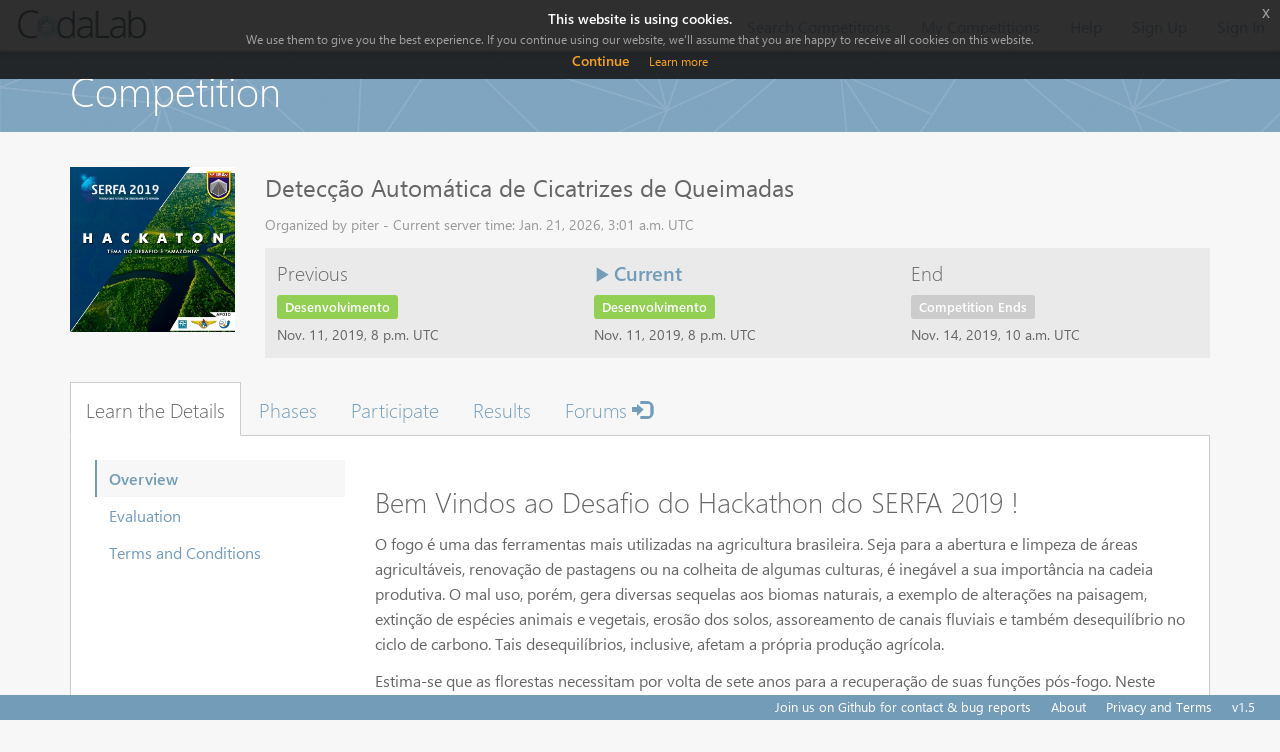

--- FILE ---
content_type: text/html; charset=utf-8
request_url: https://competitions.codalab.org/competitions/21783
body_size: 25579
content:






<!DOCTYPE html>
<html class="no-js"  lang="en">

<head>
    <meta charset="utf-8" />
    <meta name="globalsign-domain-verification" content="1lsowFdlUrrtcRyvAiFS11btFe-ChVU8h2FmxHw7sD" />

    <!-- Set the viewport width to device width for mobile -->
    <meta name="viewport" content="width=device-width, initial-scale=1">
    <link type="image/x-icon" rel="shortcut icon" href="/static/img/favicon.ico">
    
    

    <title>CodaLab - Competition</title>

    
        <!-- Included CSS Files (Compressed) -->
        <link rel="stylesheet" href="/static/css/jquery.dataTables.css">
        <link rel="stylesheet" href="/static/css/jquery-editable.css">
        <link rel="stylesheet" href="/static/js/vendor/select2/select2.css" />
        <link rel="stylesheet" href="/static/css/jquery-eu-cookie-law-popup.css">
        
            <link rel="stylesheet" type="text/css" href="/static/css/imports.css">
        
        <script src="//cdnjs.cloudflare.com/ajax/libs/Chart.js/2.5.0/Chart.bundle.min.js"></script>
        <script src="/static/js/vendor/jquery-1.10.2.min.js"></script>
        <script src="/static/js/vendor/custom.modernizr.js"></script>
        <!-- IE Fix for HTML5 Tags -->
        <!--[if lt IE 9]>
            <script src="http://html5shiv.googlecode.com/svn/trunk/html5.js"></script>
        <![endif]-->
        <script src="/static/js/vendor/jquery-eu-cookie-law-popup.js"></script>
    

    
    <link href="/static/s3direct/css/bootstrap-progress.min.css" type="text/css" media="all" rel="stylesheet" />
<link href="/static/s3direct/css/styles.css" type="text/css" media="all" rel="stylesheet" />
<script type="text/javascript" src="/static/s3direct/js/scripts.js"></script>


    
    

    
    <script src="/static/js/vendor/readmore.min.js"></script>

    <script src="/static/js/vendor/jquery.tablesorter.min.js"></script>

    <script src="https://cdn.jsdelivr.net/npm/dompurify@2/dist/purify.min.js"></script>

    <style>
    #public_submission_table th b {
        cursor: pointer;
    }
    </style>



    <script type="text/javascript">

    </script>
</head>

<body >
    <nav class="navbar navbar-default navbar-fixed-top" role="navigation">
        <div class="container-fluid">
            <div class="navbar-header">
                <button type="button" class="navbar-toggle collapsed" data-toggle="collapse" data-target="#navbar_collapse">
                    <span class="sr-only">Toggle navigation</span>
                    <span class="icon-bar"></span>
                    <span class="icon-bar"></span>
                    <span class="icon-bar"></span>
                </button>
                
                    <a class="navbar-brand" href="/" tabIndex=1 target="_self">
                        
                            <img src="/static/img/codalab-logo-fullcolor-positive.png" alt="Home">
                        
                    </a>
                
            </div>
            
                <div class="collapse navbar-collapse" id="navbar_collapse">
                    
                    <ul class="nav navbar-nav navbar-right">
                          <li class="">
                              
                                  
                                      <a href="/competitions/">Search Competitions</a>
                                  
                              
                          </li>
                          <li class="">
                          
                          <a href="/accounts/login/?next=/competitions/21783" target="_self">My Competitions</a>
                          
                          </li>
                        <li>
                            <a href="https://github.com/codalab/codalab-competitions/wiki" target="_blank">Help</a>
                        </li>
                        
                            <li>
                                <a id="signup_button" href="" target="_self">Sign Up</a>
                            </li>
                            <li>
                                <a href="/accounts/login/?next=/competitions/21783" target="_self">Sign In</a>
                            </li>
                        
                    </ul>
                </div>
            
        </div>
    </nav>

    
        
            <div class="page-header">
                <div class="container">
                    <h1>Competition</h1>
                </div>
            </div>
        
    

    
    

    
        <div class="container" style="padding-bottom: 40px;">
            



<div class="competition-view">
    <div class="row">
        <div class="col-sm-2">
            <div class="img-container">
                
                    <img class="img-responsive" src="https://miniodis-rproxy.lisn.upsaclay.fr/prod-public/logos/21783/37b3a/logo.jpg">
                
            </div>
        </div>
        <div class="col-sm-10">
            <h2>Detecção Automática de Cicatrizes de Queimadas</h2>
            
            <div class="organizer">
                Organized by piter - Current server time: Jan. 21, 2026, 3:01 a.m. UTC<br>
                
            </div>
            <input type="hidden" id="competitionId" value="21783" />
            <input type="hidden" id="cstoken" value="WTcuoI3wFzcEUMc2uyZJdUO3ps2oycRe" />
            <div class="phase-container">
                <div class="row">
                    
                        <div class="col-sm-4">
                            <div class="phase">
                                <h4>Previous</h4>
                                <span class="phase-label label phase-label-green">Desenvolvimento</span>
                                <div class="date">Nov. 11, 2019, 8 p.m. UTC</div>
                            </div>
                        </div>
                    

                    
                        <div class="col-sm-4">
                            <div class="phase current">
                                <h4><span class="glyphicon glyphicon-play"></span> Current</h4>
                                <span class="phase-label label phase-label-green">Desenvolvimento</span>
                                <div class="date">Nov. 11, 2019, 8 p.m. UTC</div>
                            </div>
                        </div>
                    

                    
                    

                    

                    
                        <div class="col-sm-4">
                            <div class="phase">
                                <h4>End</h4>
                                <span class="phase-label label competition-end">Competition Ends</span>
                                <div class="date">Nov. 14, 2019, 10 a.m. UTC</div>
                            </div>
                        </div>
                    
                </div>
            </div>
        </div>
    </div>
    <section class="competition-tabs">
        <ul class="nav nav-tabs" id="competition_tab_nav">
            
                
                <li><a href="#learn_the_details" role="tab" data-toggle="tab">Learn the Details</a></li>
                
            
                
                    
                    <li><a href="#phases" role="tab" data-toggle="tab">Phases</a></li>
                
                <li><a href="#participate" role="tab" data-toggle="tab">Participate</a></li>
                
            
                
                <li><a href="#results" role="tab" data-toggle="tab">Results</a></li>
                
                    
                    
                    
                    <li><a href="/forums/18497/">Forums <i class="glyphicon glyphicon-log-in"></i></a></li>
                    
                    
                
            
        </ul>
        <div class="tab-content">
            
                
                
                <div class="tab-pane" id="learn_the_details">
                    <div class="tab-inner">
                        
                            <div class="row">
    <div class="col-sm-3">
        <ul class="nav nav-sidenav innertabs">
            
                <li class="active"><a href="#learn_the_details-overview" data-toggle="tab">Overview</a></li>
            
                <li class=""><a href="#learn_the_details-evaluation" data-toggle="tab">Evaluation</a></li>
            
                <li class=""><a href="#learn_the_details-terms_and_conditions" data-toggle="tab">Terms and Conditions</a></li>
            
        </ul>
    </div>
    <div class="col-sm-9">
        <div class="tab-content sidenav">
            
                <div class="tab-pane active" id="learn_the_details-overview">
                    
                        
                        <script>
                            {
                                const content = '\u003Ch3\u003EBem Vindos ao Desafio do Hackathon do SERFA 2019 !\u003C/h3\u003E\u000D\u000A\u003Cp\u003EO fogo \u0026eacute\u003B uma das ferramentas mais utilizadas na agricultura brasileira. Seja para a abertura e limpeza de \u0026aacute\u003Breas agricult\u0026aacute\u003Bveis, renova\u0026ccedil\u003B\u0026atilde\u003Bo de pastagens ou na colheita de algumas culturas, \u0026eacute\u003B ineg\u0026aacute\u003Bvel a sua import\u0026acirc\u003Bncia na cadeia produtiva. O mal uso, por\u0026eacute\u003Bm, gera diversas sequelas aos biomas naturais, a exemplo de altera\u0026ccedil\u003B\u0026otilde\u003Bes na paisagem, extin\u0026ccedil\u003B\u0026atilde\u003Bo de esp\u0026eacute\u003Bcies animais e vegetais, eros\u0026atilde\u003Bo dos solos, assoreamento de canais fluviais e tamb\u0026eacute\u003Bm desequil\u0026iacute\u003Bbrio no ciclo de carbono. Tais desequil\u0026iacute\u003Bbrios, inclusive, afetam a pr\u0026oacute\u003Bpria produ\u0026ccedil\u003B\u0026atilde\u003Bo agr\u0026iacute\u003Bcola.\u003C/p\u003E\u000D\u000A\u003Cp\u003EEstima\u002Dse que as florestas necessitam por volta de sete anos para a recupera\u0026ccedil\u003B\u0026atilde\u003Bo de suas fun\u0026ccedil\u003B\u0026otilde\u003Bes p\u0026oacute\u003Bs\u002Dfogo. Neste contexto, o acompanhamento das regi\u0026otilde\u003Bes afetadas (as chamadas cicatrizes de queimadas) se torna extremamente importante, a fim de compreender a vulnerabilidade dessas \u0026aacute\u003Breas e promover o desenvolvimento sustent\u0026aacute\u003Bvel.\u003C/p\u003E\u000D\u000A\u003Cp\u003EDesta forma, o Hackathon SERFA 2019 convida a comunidade a propor e desenvolver solu\u0026ccedil\u003B\u0026otilde\u003Bes inovadoras para a detec\u0026ccedil\u003B\u0026atilde\u003Bo de Cicatrizes de Queimadas em imagens de sat\u0026eacute\u003Blite. O objetivo \u0026eacute\u003B construir mapas (m\u0026aacute\u003Bscaras bin\u0026aacute\u003Brias) de identifica\u0026ccedil\u003B\u0026atilde\u003Bo, de forma autom\u0026aacute\u003Btica. Para a constru\u0026ccedil\u003B\u0026atilde\u003Bo do algoritmo, ser\u0026atilde\u003Bo fornecidas imagens de sat\u0026eacute\u003Blite LANDSAT8, AQUA e TERRA e dados hist\u0026oacute\u003Bricos de focos de inc\u0026ecirc\u003Bndio relativos \u0026agrave\u003B data de cada uma das imagens fornecidas.\u003Cbr /\u003E\u003Cbr /\u003EPremia\u0026ccedil\u003B\u0026atilde\u003Bo j\u0026aacute\u003B ocorreu no SERFA 2019.\u003C/p\u003E';
                                document.write(DOMPurify.sanitize(
                                    content,
                                    { FORBID_TAGS: ['style'] }
                                ));
                            }
                        </script>
                        
                    
                </div>
            
                <div class="tab-pane" id="learn_the_details-evaluation">
                    
                        
                        <script>
                            {
                                const content = '\u003Ch3\u003ECrit\u0026eacute\u003Brios de Avalia\u0026ccedil\u003B\u0026atilde\u003Bo\u003C/h3\u003E\u000D\u000A\u003Cp\u003ECada Submiss\u0026atilde\u003Bo ser\u0026aacute\u003B classificada pelo crit\u0026eacute\u003Brio mIoU nas imagens de teste. A todo momento, voc\u0026ecirc\u003B ver\u0026aacute\u003B seus resultados na planilha de Ranking.\u003C/p\u003E';
                                document.write(DOMPurify.sanitize(
                                    content,
                                    { FORBID_TAGS: ['style'] }
                                ));
                            }
                        </script>
                        
                    
                </div>
            
                <div class="tab-pane" id="learn_the_details-terms_and_conditions">
                    
                        
                        <script>
                            {
                                const content = '\u003Ch1\u003ETermos\u003C/h1\u003E\u000D\u000A\u003Cp\u003EO regulamento do Hackathon encontra\u002Dse no site do \u003Ca href\u003D\u0022http://www.serfa.com.br\u0022\u003ESERFA\u003C/a\u003E.\u003C/p\u003E';
                                document.write(DOMPurify.sanitize(
                                    content,
                                    { FORBID_TAGS: ['style'] }
                                ));
                            }
                        </script>
                        
                    
                </div>
            
        </div>
    </div>
</div>

                        
                    </div>
                </div>

            
                
                
                    <div class="tab-pane" id="phases">
                        <div class="tab-inner">
                            <div class="phase-list">
                                
                                    <div class="phase-list-item panel phase-list-item-green">
                                        <div class="panel-heading">
                                            <h3 class="panel-title">Desenvolvimento</h3>
                                        </div>
                                        <div class="panel-body">
                                            <p><strong>Start:</strong> Nov. 11, 2019, 8 p.m.</p>
                                            
                                                <p><strong>Description:</strong> Fase de Desenvolvimento: Submeta seu teste</p>
                                            
                                        </div>
                                    </div>
                                
                                <div class="phase-list-item panel phase-list-item-default phase-list-item-deadline">
                                <div class="panel-heading">
                                    <h3 class="panel-title"><strong>Competition Ends</strong></h3>
                                </div>
                                <div class="panel-body">
                                    <p>  <strong>Nov. 14, 2019, 10 a.m.</strong>
                                    
                                    </p>
                                </div>
                                </div>
                            </div>

                        </div>
                    </div>
                
                <div class="tab-pane" id="participate">
                    <div class="tab-inner">
                        
                            
                                <p>You must be logged in to participate in competitions.</p>
                                <a href="/accounts/login/?next=/competitions/21783%23participate-get-data" class="btn btn-primary">Sign In</a>
                            
                        
                    </div>
                </div>

            
                
                
                <div class="tab-pane" id="results">
                    <div class="tab-inner">
                        
                            <div id="results_phase_buttons">
  
    
      <button class="btn active phase-btn-green" id="results_phase_36522">Desenvolvimento</button>
    
  
</div>

<div class="competition_results"></div>

                        
                    </div>
                </div>

            
        </div>
    </section>
        <div class="row">
        <div class="col-sm-4">
            
                <table class="table">
                    <thead>
                    <tr>
                        <th>#</th>
                        <th>Username</th>
                        <th>Score</th>
                    </tr>
                    </thead>
                    <tbody>
                    
                        <tr>
                            <td>1</td>
                            <td>GuilhermeSouza97</td>
                            <td>0.0000</td>
                        </tr>
                    
                        <tr>
                            <td>2</td>
                            <td>mohitasudani</td>
                            <td>0.0000</td>
                        </tr>
                    
                        <tr>
                            <td>3</td>
                            <td>GuilhermeSouza1997</td>
                            <td>0.0000</td>
                        </tr>
                    
                    </tbody>
                </table>
            
        </div>
        <div class="col-sm-8">
            
                
                    

<canvas id="chart" width="400" height="200"></canvas>
<script>
    var ctx = document.getElementById("chart");
    var local_highscore = 0
    var chart = new Chart(ctx, {
        type: 'bar',
        data: {
            labels: ["13 November 2019","12 December 2019","17 December 2019","18 December 2019",],
            datasets: [
                {
                    type: 'line',
                    label: 'High Score',
                    yAxisID: 'score',
                    data: [0, 0.1, 0, 0, ],
                    borderColor: 'rgba(255, 99, 132, 1)',
                    backgroundColor: 'rgba(255, 255, 255, 0.0)'
                },
                {
                    type: 'bar',
                    label: 'Total Daily Submissions',
                    yAxisID: 'count',
                    data: [1, 1, 3, 1, ]
                }
            ]
        },
        options: {
            scales: {
                yAxes: [{
                    id: "count",
                    position: "left",
                    scaleLabel: {
                        display: true,
                        labelString: 'Submission count'
                    },
                    ticks: {
                        beginAtZero: true,
                        min: 0,
                        suggestedMax: 25
                    }
                }, {
                    id: "score",
                    position: "right",
                    scaleLabel: {
                        display: true,
                        labelString: 'Submission score',
                        fontColor: 'rgba(255,99,132,1)',
                    },
                    ticks: {
                        beginAtZero: true,
                        suggestedMin: -0.1,
                        suggestedMax: 1.2,
                        // Reverse the score axis if we're doing descending (1 is better than 0)
                        reverse: "desc" === "asc"
                    }
                }]
            }
        }
    });
</script>

                
            
        </div>
    </div>
</div>


        </div>
    

    <footer class="navbar-fixed-bottom">
        <div class="container-fluid">
            <ul class="nav navbar-nav navbar-right">
                <li><a href="https://github.com/codalab/codalab/issues" target="_blank">Join us on Github for contact & bug reports</a></li>
                
                    <li><a href="https://github.com/codalab/codalab/wiki/Project_About_CodaLab" target="_blank">About</a></li>
                    <li><a href="https://github.com/codalab/codalab/wiki/Privacy" target="_blank">Privacy and Terms</a></li>
                

                <li><a>v1.5</a></li>
            </ul>
        </div>
    </footer>

    <script>
    // Disable signup
    $("#signup_button").click(function(){
        alert("Account creation has been disabled. Please sign up to the new server at: https://codalab.lisn.upsaclay.fr/")
    })
    </script>

    <script src="//ajax.aspnetcdn.com/ajax/jquery.validate/1.11.1/jquery.validate.min.js"></script>

    <script src="/static/bootstrap/js/bootstrap.min.js"></script>
    <script src="/static/js/vendor/select2/select2-forked.js"></script>
    <script src="/static/lib/jq/jquery.cookie.js"></script>

    <script type="text/javascript" src="/static/js/app.js"></script>
    <script type="text/javascript" src="/static/js/Competition.js"></script>
    <script type="text/javascript" src="/static/js/main.js"></script>


    <div id="migration_modal" class="modal fade" tabindex="-1" role="dialog">
        <div class="modal-dialog" role="document">
            <div class="modal-content">
                <div class="modal-header">
                    <button type="button" class="close" data-dismiss="modal" aria-label="Close">
                        <span aria-hidden="true">&times;</span></button>
                    <h4 class="modal-title">Migration warning</h4>
                </div>
                <div class="modal-body">
                    <p>We have scheduled a important maintenance operation for the Codalab public instance (<a href="http://competitions.codalab.org">http://competitions.codalab.org</a>) for Saturday, September 8th.</p>

                    <p>The migration will start at approximately 9AM PST and should hopefully be completed by approximately 1PM PST that same day.
                        During that time the server will be down.</p>

                    <p>If you have a scheduling conflict with this move, please let us know before September
                        1st by posting an issue to GitHub here:</br>
                        <a href="https://github.com/codalab/codalab-competitions/issues">https://github.com/codalab/codalab-competitions/issues</a></p>

                </div>
                <div class="modal-footer">
                    <button type="button" class="btn btn-default" data-dismiss="modal">Close</button>
                    <button id="hide_migration_warning" type="button" class="btn btn-primary" data-dismiss="modal" onclick="hide_migration_warning">OK don't tell me again!</button>
                </div>
            </div>
        </div>
    </div>

    <script type="text/javascript">

    //GOOGLE ANALYTICS SNIPPET
        (function(i,s,o,g,r,a,m){i['GoogleAnalyticsObject']=r;i[r]=i[r]||function(){
              (i[r].q=i[r].q||[]).push(arguments)},i[r].l=1*new Date();a=s.createElement(o),
              m=s.getElementsByTagName(o)[0];a.async=1;a.src=g;m.parentNode.insertBefore(a,m)
              })(window,document,'script','https://www.google-analytics.com/analytics.js','ga');

              ga('create', 'UA-42847758-2', 'auto');
              ga('send', 'pageview');

    
        Competition.initialize();

    
        CODAUSER = {
            username: "",
            user_id: 0,
            email: "",
            is_authenticated: false,
        }

        /*
         * If we want to do a migration again, can use this warning!
        $(document).ready(function() {
            var migration_warning = localStorage.getItem('migration_warning')
            if(migration_warning === null) {
                $("#migration_modal").modal('show')
            }

            $("#hide_migration_warning").click(function() {
                localStorage.setItem('migration_warning', true)
            })
        })*/
    </script>
    
    <script>
        $('#view_all_phases').on('click', function(e){
            $('#competition_tab_nav a[href="#phases"]').tab('show');
        });
        $(function(){
            var show_location = function(hash) {
                var main_tab = hash.split('-')[0];
                var sub_tab = hash.split('-')[1];

                $('#competition_tab_nav a[href="' + main_tab + '"]').tab('show');
                $(main_tab + ' .innertabs a[href="' + main_tab + '-' + sub_tab + '"]').tab('show');
            };

            if(location.hash !== ''){
                show_location(location.hash);
            }else {
                $('#competition_tab_nav a:first').tab('show')
            }
            $('#competition_tab_nav a, .innertabs a').on('show.bs.tab', function(e){
                return location.hash = $(e.target).attr('href').substr(1);
            });
            if($('#participate-submit_results').hasClass('active')){
                $('#submissions_phase_buttons .active').click();
            } else if($('#results').hasClass('active')){
                $('#results_phase_buttons .active').click();
            };
            $('a[href="#participate-submit_results"]').on('shown.bs.tab', function(e){
                $($(e.target).attr('href') + ' .active').click();
            });
            $('a[href="#results"]').on('shown.bs.tab', function(e){
                $($(e.target).attr('href') + ' .active').click();
            });

            $('#learn_the_details .col-sm-9 a').on('click', function() {
                show_location('#' + $(this).attr('href').split('#')[1]);
            });
        });

    </script>


    
    
    <div class="eupopup eupopup-top"></div>

</body>
</html>


--- FILE ---
content_type: application/javascript; charset=utf-8
request_url: https://competitions.codalab.org/static/js/main.js
body_size: 16862
content:
// This contains the required functions and global vars used
// for validation, security and authentication mostly for API use

// CSRF Token needs to be sent with API requests.
var csrftoken;

function csrfSafeMethod(method) {
    // these HTTP methods do not require CSRF protection
    return (/^(GET|HEAD|OPTIONS|TRACE)$/.test(method));
}

function sameOrigin(url) {
    // test that a given url is a same-origin URL
    // url could be relative or scheme relative or absolute
    var host = document.location.host; // host + port
    var protocol = document.location.protocol;
    var sr_origin = '//' + host;
    var origin = protocol + sr_origin;
    // Allow absolute or scheme relative URLs to same origin
    return (url == origin || url.slice(0, origin.length + 1) == origin + '/') ||
            (url == sr_origin || url.slice(0, sr_origin.length + 1) == sr_origin + '/') ||
            // or any other URL that isn't scheme relative or absolute i.e relative.
            !(/^(\/\/|http:|https:).*/.test(url));
}

$(function() {
    // Some of this copied from Django docs:
    // https://docs.djangoproject.com/en/dev/ref/contrib/csrf/#ajax

    csrftoken = $.cookie('csrftoken');

    $.ajaxSetup({
    beforeSend: function(xhr, settings) {
            if (!csrfSafeMethod(settings.type) && sameOrigin(settings.url)) {
        // Send the token to same-origin, relative URLs only.
        // Send the token only if the method warrants CSRF protection
        // Using the CSRFToken value acquired earlier
        xhr.setRequestHeader('X-CSRFToken', csrftoken);
            }
    }
    });
});


var CodaLab;
(function(CodaLab) {

    var FileUploader = (function() {
        function FileUploader(options) {
            var _this = this;
            this.defaultOptions = {
                buttonId: 'fileUploadButton',
                disabledClassName: 'disabled',
                validateBeforeFilePrompt: function() {
                    return true;
                },
                beforeSelection: function() {
                },
                afterSelection: function(info, valid) {
                },
                uploadProgress: function(file, bytesUploaded, bytesTotal) {
                },
                uploadSuccess: function(file) {
                },
                uploadError: function(info) {
                },
                allowedFileTypes: undefined,
                extensionToFileType: {'zip': 'application/zip'},
                maxFileSizeInBytes: undefined,
                maxBlockSizeInBytes: 1024 * 1024
            };
            this.options = $.extend({}, this.defaultOptions, options);
            var button = $('#' + this.options.buttonId);
            this.setupFileInput();
            button.after(this.fileInput);
            button.on('click', function(e) {
                var disabled = button.hasClass(_this.options.disabledClassName);
                if (!disabled) {
                    if (_this.options.validateBeforeFilePrompt()) {
                        _this.fileInput.click();
                    } else {
                        alert('Please fill in all required fields first!');
                    }
                }
            });
        }
        FileUploader.prototype.setupFileInput = function() {
            var _this = this;
            var currentFileInput = this.fileInput;
            this.fileInput = $(document.createElement('input'));
            this.fileInput.attr('type', 'file');
            this.fileInput.attr('style', 'visibility: hidden; width: 1px; height: 1px;');
            this.fileInput.on('change', function(e) {
                _this.options.beforeSelection();
                var selectionInfo = _this.validate();
                var valid = selectionInfo.files.length > 0 && FileUploader.selectionIsValid(selectionInfo) === true;
                _this.options.afterSelection(selectionInfo, valid);
                if (valid) {
                    _this.beginUpload(selectionInfo, 0);
                } else {
                    _this.setupFileInput();
                }
            });
            if (currentFileInput !== undefined) {
                currentFileInput.replaceWith(this.fileInput);
            }
        };

        FileUploader.prototype.validate = function() {
            var _this = this;
            var inputFiles = this.fileInput.get(0).files;
            var validatedFiles = [];
            if (inputFiles.length > 0) {
                $.each(inputFiles, function(i, file) {
                    var errors = [];
                    if (_this.options.maxFileSizeInBytes && file.size > _this.options.maxFileSizeInBytes) {
                        errors.push({ kind: 'size-error' });
                    }

                    var filetype = file.type;
                    if (filetype === '') {
                        var parts = file.name.split('.');
                        if (parts.length > 1) {
                            filetype = _this.options.extensionToFileType[parts.pop().toLowerCase()];
                        }
                    }
                    if (_this.options.allowedFileTypes && ($.inArray(filetype, _this.options.allowedFileTypes)) === -1) {
                        errors.push({ kind: 'type-error' });
                    }
                    validatedFiles.push({ file: file, errors: errors });
                });
            }
            return { files: validatedFiles };
        };

        FileUploader.selectionIsValid = function(selection) {
            var numErrors = selection.files.map(function(item) {
                return item['errors'].length;
            }).reduce(function(s, v, index, array) {
                return s + v;
            }, 0);
            return numErrors === 0;
        };

        FileUploader.prototype.getCurrentFile = function() {
            if (this.state !== undefined) {
                return this.state.selection.files[this.state.fileIndex].file;
            }

            return undefined;
        };

        FileUploader.prototype.getFileReader = function() {
            var _this = this;
            var reader = new FileReader();
            var onload_success = function(data, status) {
                var file = _this.getCurrentFile();
                _this.options.uploadProgress(file, _this.state.bytesUploaded, file.size);
                if (_this.state.bytesUploaded < file.size) {
                    _this.upload();
                } else {
                    _this.endUpload();
                }
            };
            var onload_error = function(xhr, desc, err) {
                _this.options.uploadError({ kind: 'write-error', jqXHR: xhr, file: _this.getCurrentFile() });
            };
            reader.onload = function(e) {
                var uri = _this.state.sasUrl + '&comp=block&blockid=' + _this.state.blockIds[_this.state.blockIds.length - 1];
                var data = new Uint8Array(e.target.result);
                var xmsversion = _this.state.sasVersion;
                $.ajax({
                    url: uri,
                    type: 'PUT',
                    data: data,
                    processData: false,
                    beforeSend: function(xhr) {
                        xhr.setRequestHeader('x-ms-version', xmsversion);
                        xhr.setRequestHeader('x-ms-blob-type', 'BlockBlob');
                    },
                    success: function(data, status) {
                        onload_success(data, status);
                    },
                    error: function(xhr, desc, err) {
                        onload_error(xhr, desc, err);
                    }
                });
            };
            reader.onerror = function(e) {
                _this.options.uploadError({ kind: 'read-error', message: e.message, file: _this.getCurrentFile() });
            };
            return reader;
        };

        FileUploader.prototype.beginUpload = function(selection, index) {
            this.state = {
                sasUrl: undefined,
                sasVersion: undefined,
                trackingId: undefined,
                reader: undefined,
                selection: selection,
                fileIndex: index,
                blockIds: [],
                bytesUploaded: 0
            };
            var file = this.getCurrentFile();
            var that = this;
            $.ajax({
                url: that.options.sasEndpoint,
                type: 'POST',
                data: { 'name': file.name, 'type': file.type, 'size': file.size },
                success: function(data, status) {
                    that.state.sasUrl = data.url;
                    that.state.sasVersion = data.version;
                    that.state.trackingId = data.id;
                    that.state.reader = that.getFileReader();
                    that.options.uploadProgress(file, that.state.bytesUploaded, file.size);
                    that.upload();
                },
                error: function(xhr, desc, err) {
                    that.options.uploadError({ kind: 'sas-error', jqXHR: xhr, file: that.getCurrentFile() });
                }
            });
        };

        FileUploader.prototype.upload = function() {
            var file = this.getCurrentFile();
            var sliceStart = this.state.bytesUploaded;
            var sliceEnd = sliceStart + Math.min(file.size - sliceStart, this.options.maxBlockSizeInBytes);
            var slice = file.slice(sliceStart, sliceEnd);
            var tempId = '000000' + (this.state.blockIds.length + 1);
            var blockId = btoa(tempId.substring(tempId.length - 6));
            this.state.blockIds.push(blockId);
            this.state.bytesUploaded = sliceEnd;
            this.state.reader.readAsArrayBuffer(slice);
        };

        FileUploader.prototype.endUpload = function() {
            var uri = this.state.sasUrl + '&comp=blocklist';
            var file = this.getCurrentFile();
            var xmlLines = ['<?xml version="1.0" encoding="utf-8"?>'];
            xmlLines.push('<BlockList>');
            for (var i = 0; i < this.state.blockIds.length; i++) {
                xmlLines.push('  <Latest>' + this.state.blockIds[i] + '</Latest>');
            }
            xmlLines.push('</BlockList>');
            var that = this;
            $.ajax({
                url: uri,
                type: 'PUT',
                contentType: 'application/xml',
                processData: false,
                data: xmlLines.join('\n'),
                beforeSend: function(xhr) {
                    xhr.setRequestHeader('x-ms-version', that.state.sasVersion);
                    xhr.setRequestHeader('x-ms-blob-content-type', file.type);
                    xhr.setRequestHeader('x-ms-meta-name', file.name);
                    xhr.setRequestHeader('x-ms-meta-size', file.size.toString());
                },
                success: function(data, status) {
                    that.options.uploadSuccess(file, that.state.trackingId);
                    var nextFileIndex = 1 + that.state.fileIndex;
                    if (nextFileIndex < that.state.selection.files.length) {
                        that.beginUpload(that.state.selection, nextFileIndex);
                    } else {
                        that.setupFileInput();
                    }
                },
                error: function(xhr, desc, err) {
                    that.options.uploadError({ kind: 'write-error', jqXHR: xhr, file: that.getCurrentFile() });
                }
            });
        };

        FileUploader.isSupported = function() {
            if (window.File && window.FileReader && window.FileList && window.Blob) {
                return true;
            }
            return false;
        };
        return FileUploader;
    })();
    CodaLab.FileUploader = FileUploader;

    (function(Competitions) {

        function CreateReady() {
            if (FileUploader.isSupported() === false) {
                $('#uploadButton').addClass('disabled');
                $('#details').html('Sorry, your browser does not support the HTML5 File API. Please use a newer browser.');
                return;
            }
            new FileUploader({
                buttonId: 'uploadButton',
                sasEndpoint: '/api/competition/create/sas',
                allowedFileTypes: ['application/zip', 'application/x-zip-compressed'],
                maxFileSizeInBytes: 20 * 1024 * 1024 * 1024,  // 20GB

                beforeSelection: function(info, valid) {
                    $('#uploadButton').addClass('disabled');
                },
                afterSelection: function(info, valid) {
                    if (valid === false) {
                        if (info.files.length > 0) {
                            if (info.files[0].errors[0].kind === 'type-error') {
                                $('#details').html('<div class="alert alert-error">Please select a valid file. Only ZIP files are accepted.</div>');
                            } else {
                                $('#details').html('<div class="alert alert-error">The files that you selected is too large. There is a 20GB size limit.</div>');
                            }
                        }
                        $('#uploadButton').removeClass('disabled');
                    }
                },
                uploadProgress: function(file, bytesUploaded, bytesTotal) {
                    var pct = (100 * bytesUploaded) / bytesTotal;
                    pct = pct.toFixed(0);
                    $('#details').html('<div class="alert alert-info">Uploading file <strong>' + file.name + '</strong>: ' + pct +
                        '% complete.</div><div class="progress"><div class="progress-bar progress-bar-striped active" role="progressbar" aria-valuenow="' +
                        pct + '" aria-valuemin="0" aria-valuemax="100" style="width: ' + pct + '%"></div></div>');
                },
                uploadError: function(info) {
                    $('#details').html('<div class="alert alert-error">There was an error uploading the file. Please try again.</div>');
                    $('#uploadButton').removeClass('disabled');
                },
                uploadSuccess: function(file, trackingId) {
                    $('#details').html('<div class="alert alert-info alert-waiting">Creating competition... This may take a while. Please be patient.</div>');
                    $.ajax({
                        url: '/api/competition/create',
                        type: 'post',
                        cache: false,
                        data: { 'id': trackingId, 'name': file.name, 'type': file.type, 'size': file.size }
                    }).done(function(data) {
                        var wait_for_competition = function() {
                            $.ajax({
                                url: '/api/competition/create/' + data.token,
                                type: 'get',
                                cache: false,
                                data: { 'csrfmiddlewaretoken': $("input[name='csrfmiddlewaretoken']").val() }
                            }).done(function(data) {
                                if (data.status == 'finished') {
                                    $('#details').html('Congratulations! ' +
                                        "Your new competition is ready to <a href='/competitions/" + data.id + "'>view</a>. " +
                                        "You can also manage it from <a href='/my/#my_managing'>your CodaLab dashboard.</a>"
                                    );
                                    $('#uploadButton').removeClass('disabled');
                                } else if (data.status == 'failed') {
                                    $('#details').html('<div class="alert alert-error">Oops! There was a problem creating the competition: <br><pre>' + data.error + '</pre></div>');
                                    $('#uploadButton').removeClass('disabled');
                                } else {
                                    setTimeout(wait_for_competition, 1000);
                                }
                            }).fail(function() {
                                $('#details').html('<div class="alert alert-error">An unexpected error occurred.</div>');
                                $('#uploadButton').removeClass('disabled');
                            });
                        };
                        wait_for_competition();
                    }).fail(function() {
                        $('#details').html('<div class="alert alert-error">An unexpected error occurred.</div>');
                        $('#uploadButton').removeClass('disabled');
                    });
                }
            });

        }
        Competitions.CreateReady = CreateReady;

    })(CodaLab.Competitions || (CodaLab.Competitions = {}));
    var Competitions = CodaLab.Competitions;

})(CodaLab || (CodaLab = {}));
